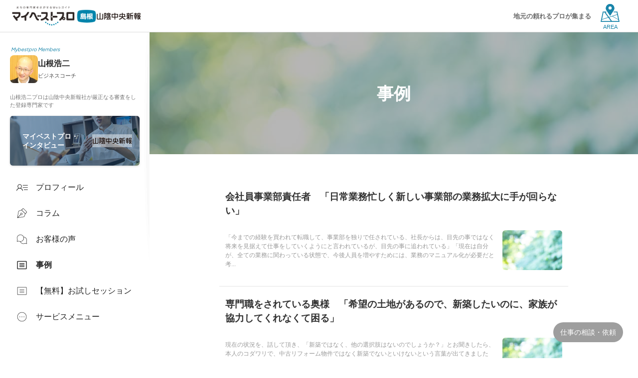

--- FILE ---
content_type: text/html; charset=UTF-8
request_url: https://mbp-japan.com/shimane/yamane-kouji/service1/
body_size: 8373
content:





    
  

    
    <!doctype html>
<html lang="ja">
<head>
    
<!-- Google Tag Manager -->
<script>(function(w,d,s,l,i){w[l]=w[l]||[];w[l].push({'gtm.start':
new Date().getTime(),event:'gtm.js'});var f=d.getElementsByTagName(s)[0],
j=d.createElement(s),dl=l!='dataLayer'?'&l='+l:'';j.async=true;j.src=
'https://www.googletagmanager.com/gtm.js?id='+i+dl;f.parentNode.insertBefore(j,f);
})(window,document,'script','dataLayer','GTM-PSRHDGL');</script>
<!-- End Google Tag Manager -->


    <meta charset="utf-8">
    <title>事例｜山根浩二｜マイベストプロ山陰・島根</title>
    <meta name="description" content="引き算コーチングのプロ、山根浩二の事例のぺージです。">
    <meta name="format-detection" content="telephone=no">
    <meta name="viewport" content="width=device-width, initial-scale=1">
    <meta name="twitter:card" content="summary">
    <meta name="twitter:creator" content="@mybestpro">
    <meta property="og:title" content="事例｜山根浩二｜マイベストプロ山陰・島根">
    <meta property="og:site_name" content="マイベストプロ山陰・島根">
    <meta property="og:type" content="article">
    <meta property="og:image" content="https://mbp-japan.com/elements/shimane/profiles/yamane-kouji/profile/thumbnail_l_1438144068.jpg">
    <meta property="og:url" content="https://mbp-japan.com/shimane/yamane-kouji/service1/">
    <meta property="og:description" content="引き算コーチングのプロ、山根浩二の事例のぺージです。">
    <meta property="fb:app_id" content="2084472241790579">
    <link rel="stylesheet" href="/css_v4/style_base.css?1725260938" media="all">
    <link rel="stylesheet" href="/css_v4/pro_style.css?1737945793" media="all">
    <link rel="stylesheet" href="/css/shimane/override.css?t=1720491217&amp;i=1711933215" media="all">
    <link rel="stylesheet" href="/js_v4/luminous/luminous-basic.min.css?1719886454">
    
    <!-- font -->
    <link rel="stylesheet" media="screen" href="https://fonts.googleapis.com/css2?family=Plus+Jakarta+Sans:wght@400;700&display=swap">
    <link rel="shortcut icon" href="/img_area/shimane-favicon.ico?1720491217">
    <link rel="canonical" href="https://mbp-japan.com/shimane/yamane-kouji/service1/">

</head>
<body class="expart shimane">
    
<!-- Google Tag Manager (noscript) -->
<noscript><iframe src="https://www.googletagmanager.com/ns.html?id=GTM-PSRHDGL"
height="0" width="0" style="display:none;visibility:hidden"></iframe></noscript>
<!-- End Google Tag Manager (noscript) -->

<div id="Checksize"></div>

<div style="display: none;">
    <svg style="position: absolute">
        <symbol id="ico-movie" viewBox="0 0 11 11">
            <path fill-rule="evenodd" fill="currentColor" d="M7.626,0.233 L3.424,0.233 C1.644,0.233 0.200,1.684 0.200,3.474 L0.200,7.698 C0.200,9.488 1.644,10.939 3.424,10.939 L7.626,10.939 C9.406,10.939 10.850,9.488 10.850,7.698 L10.850,3.474 C10.850,1.684 9.406,0.233 7.626,0.233 ZM10.130,3.282 L8.068,3.282 L7.093,0.950 L7.626,0.950 C8.946,0.950 10.031,1.980 10.130,3.282 ZM4.928,3.282 L3.952,0.950 L6.333,0.950 L7.308,3.282 L4.928,3.282 ZM3.197,0.960 L4.167,3.282 L0.921,3.282 C1.014,2.055 1.982,1.071 3.197,0.960 ZM10.138,7.698 C10.138,9.090 9.011,10.223 7.626,10.223 L3.424,10.223 C2.039,10.223 0.913,9.090 0.913,7.698 L0.913,3.998 L10.138,3.998 L10.138,7.698 ZM4.435,8.683 L4.435,5.542 C4.435,5.368 4.638,5.268 4.783,5.369 L6.893,6.844 C7.081,6.975 7.081,7.246 6.893,7.377 L4.776,8.852 C4.633,8.951 4.435,8.852 4.435,8.683 Z" />
        </symbol>
    </svg>
</div>

<!-- content -->
<div class="container">

        <header class="site-header">
            <div class="site-header-in">
                <div class="logo-wrap">
                    <div class="area-logo">
                        <a href="https://mbp-japan.com/shimane/"><img src="/img_area/shimane-logo.png?1720491217" alt="マイベストプロ山陰・島根"/></a>
                    </div>
                    <div class="op-logo"><a href="https://www.sanin-chuo.co.jp/" target="_blank"><img src="/img_area/shimane-logo_corp.png?1720491217" alt="山陰中央新報社"/></a></div>
                </div>
                <div class="site-header-nav">
                    <div class="nav-list-wrap">
                    <nav class="nav-list">
                    <div class="ttl">各地域のマイベストプロ</div>
                        <div class="all-top"><a href="/">全国トップ</a></div>
                        <dl>
                            <dt>北海道・東北</dt>
                            <dd>
                                <ul>
                                    <li><a href="/hokkaido/">北海道</a></li><li><a href="/aomori/">青森県</a></li><li><a href="/iwate/">岩手県</a></li><li><a href="/akita/">秋田県</a></li><li><a href="/miyagi/">宮城県</a></li><li><a href="/yamagata/">山形県</a></li><li><a href="/fukushima/">福島県</a></li>
                                </ul>
                            </dd>
                        </dl>
                        <dl>
                            <dt>関東</dt>
                            <dd>
                                <ul>
                                    <li><a href="/tokyo/">東京都</a></li><li><a href="/kanagawa/">神奈川県</a></li><li><a href="/chiba/">千葉県</a></li><li><a href="/saitama/">埼玉県</a></li><li><a href="/ibaraki/">茨城県</a></li><li><a href="/tochigi/">栃木県</a></li><li><a href="/gunma/">群馬県</a></li>
                                </ul>
                            </dd>
                        </dl>
                        <dl>
                            <dt>北陸・甲信越</dt>
                            <dd>
                                <ul>
                                    <li><a href="/yamanashi/">山梨県</a></li><li><a href="/nagano/">長野県</a></li><li><a href="/niigata/">新潟県</a></li><li><a href="/toyama/">富山県</a></li><li><a href="/ishikawa/">石川県</a></li><li><a href="/fukui/">福井県</a></li>
                                </ul>
                            </dd>
                        </dl>
                        <dl>
                            <dt>中部</dt>
                            <dd>
                                <ul>
                                    <li><a href="/aichi/">愛知県</a></li><li><a href="/shizuoka/">静岡県</a></li><li><a href="/mie/">三重県</a></li><li><a href="/gifu/">岐阜県</a></li>
                                </ul>
                            </dd>
                        </dl>
                        <dl>
                            <dt>関西</dt>
                            <dd>
                                <ul>
                                    <li><a href="/osaka/">大阪府</a></li><li><a href="/wakayama/">和歌山県</a></li><li><a href="/kyoto/">京都府</a></li><li><a href="/shiga/">滋賀県</a></li><li><a href="/hyogo/">兵庫県</a></li><li><a href="/nara/">奈良県</a></li>
                                </ul>
                            </dd>
                        </dl>
                        <dl>
                            <dt>中国</dt>
                            <dd>
                                <ul>
                                    <li><a href="/hiroshima/">広島県</a></li><li><a href="/yamaguchi/">山口県</a></li><li><a href="/okayama/">岡山県</a></li><li><a href="/tottori/">鳥取県</a></li><li><a href="/shimane/">島根県</a></li>
                                </ul>
                            </dd>
                        </dl>
                        <dl>
                            <dt>四国</dt>
                            <dd>
                                <ul>
                                    <li><a href="/tokushima/">徳島県</a></li><li><a href="/kagawa/">香川県</a></li><li><a href="/ehime/">愛媛県</a></li><li><a href="/kochi/">高知県</a></li>
                                </ul>
                            </dd>
                        </dl>
                        <dl>
                            <dt>九州・沖縄</dt>
                            <dd>
                                <ul>
                                    <li><a href="/fukuoka/">福岡県</a></li><li><a href="/saga/">佐賀県</a></li><li><a href="/nagasaki/">長崎県</a></li><li><a href="/oita/">大分県</a></li><li><a href="/kumamoto/">熊本県</a></li><li><a href="/miyazaki/">宮崎県</a></li><li><a href="/kagoshima/">鹿児島県</a></li><li><a href="/okinawa/">沖縄県</a></li>
                                </ul>
                            </dd>
                        </dl>
                    </nav>
                    </div>
                </div>
                <div class="hd-txtcopy">地元の頼れるプロが集まる</div>
                <div id="hd-menubtn"><div class="menubtn-area"><div class="on"><div class="text">AREA</div></div><div class="off"><span></span><span></span><span></span></div></div></div>
                <div id="hd-menubtn-bg"></div>
            </div>
        </header>
        <div class="sp-hd-sticky">
            <ul class="hd-menu-list">
                <li class="top"><a href="/shimane/yamane-kouji/"><div class="txt">プロフィール</div></a></li><li class="column"><a href="/shimane/yamane-kouji/column/"><div class="txt">コラム</div></a></li><li class="voice"><a href="/shimane/yamane-kouji/voice/"><div class="txt">お客様の声</div></a></li><li class="service1 active"><a href="/shimane/yamane-kouji/service1/"><div class="txt">事例</div></a></li><li class="service2"><a href="/shimane/yamane-kouji/service2/"><div class="txt">【無料】お試しセッション</div></a></li>
                <li class="direct"><a href="https://direct.mbp-japan.com/pro/detail/shimane/yamane-kouji"><div class="txt">サービスメニュー</div></a></li>            </ul>
        </div>



        <div class="l-main">
            <div class="main-wrap">
                <!-- main-sidenavi -->
                
                <div class="main-sidenavi">
                    <div class="main-sidenavi-inner">
                        <p class="menber">Mybestpro Members</p>
                        <div class="pro-profile">
                            <a href="/shimane/yamane-kouji/" title="プロフィールへ">
                                <img src="/elements/shimane/profiles/yamane-kouji/images/cache/thumbnail_l_200_200.jpg" alt="山根浩二プロ" class="thumbnail">
                                <div class="profile-body">
                                    <p class="name">山根浩二</p>
                                    <p class="title">ビジネスコーチ</p>
                                </div>
                            </a>
                        </div>
                                                    <p class="comttxt">山根浩二プロは山陰中央新報社が厳正なる審査をした登録専門家です</p>
                        
                        
                        <div class="menu-list interview"><a href="/shimane/yamane-kouji/interview/"><div class="txt">マイベストプロ・<br>インタビュー</div><img src="/img_area/shimane-logo_corp.png" alt="山陰中央新報社"></a></div>
                        <ul class="menu-list pro-original">
                        <li class="top"><a href="/shimane/yamane-kouji/"><div class="icon"></div><div class="txt">プロフィール</div></a></li><li class="column"><a href="/shimane/yamane-kouji/column/"><div class="icon"></div><div class="txt">コラム</div></a></li><li class="voice"><a href="/shimane/yamane-kouji/voice/"><div class="icon"></div><div class="txt">お客様の声</div></a></li><li class="service1 active"><a href="/shimane/yamane-kouji/service1/"><div class="icon"></div><div class="txt">事例</div></a></li><li class="service2"><a href="/shimane/yamane-kouji/service2/"><div class="icon"></div><div class="txt">【無料】お試しセッション</div></a></li>
                        <li class="direct"><a href="https://direct.mbp-japan.com/pro/detail/shimane/yamane-kouji"><div class="icon"></div><div class="txt">サービスメニュー</div></a></li>                        </ul>
                    </div>
                </div>

                <!--// main-sidenavi -->

                <div class="main-contents">
                    <div class="pro_list_header freeList">
                        <h1>事例</h1>
                    </div>
                    <div class="post-auther-sec view-top">
                        <!-- auther-profile -->
                        
                        <div class="auther-profile">
                            <p class="menber">Mybestpro Members</p>
                            <div class="pro-profile">
                                <a href="/shimane/yamane-kouji/">
                                    <img src="/elements/shimane/profiles/yamane-kouji/images/cache/thumbnail_l_200_200.jpg" alt="山根浩二" class="thumbnail">
                                    <div class="band"><figcaption>専門家</figcaption></div>
                                </a>
                                    <div class="profile-body">
                                        <a href="pro-profile-kawamoto.html"><p class="name">山根浩二<span class="title">（ビジネスコーチ）</span></p></a>
                                        <p class="affiliation">サポートコーチ出雲</p>                                        
                                        <div class="txt-link"><a href="/shimane/yamane-kouji/">プロフィール</a></div>                                        
                                    </div>
                            </div>
                        </div>
                        <!--// auther-profile -->
                    </div>

                    <div class="frame_pro_contents freeList">
                                            <div class="pro_entries_wrap">
                                                    <div class="pro_entries_list">
                                <a href="/shimane/yamane-kouji/service1/3100258/" class="post-link">
                                    <h2 class="post-title">会社員事業部責任者　「日常業務忙しく新しい事業部の業務拡大に手が回らない」</h2>
                                    <div class="pro_free_body">
                                        <p class="post-txt">「今までの経験を買われて転職して、事業部を独りで任されている、社長からは、目先の事ではなく将来を見据えて仕事をしていくようにと言われているが、目先の事に追われている」「現在は自分が、全ての業務に関わっている状態で、今後人員を増やすためには、業務のマニュアル化が必要だと考...</p>
                                        <div class="pro_free_images">
                                                                                            <img src="/img_v4/noimage-free.jpg" alt="">
                                                                                    </div>
                                    </div>
                                </a>
                            </div>
                                                    <div class="pro_entries_list">
                                <a href="/shimane/yamane-kouji/service1/3100257/" class="post-link">
                                    <h2 class="post-title">専門職をされている奥様　「希望の土地があるので、新築したいのに、家族が協力してくれなくて困る」</h2>
                                    <div class="pro_free_body">
                                        <p class="post-txt">現在の状況を、話して頂き、「新築ではなく、他の選択肢はないのでしょうか？」とお聞きしたら、本人のコダワリで、中古リフォーム物件ではなく新築でないといけないという言葉が出てきました「現在御家族のお気持ちが、どうだと思われますか？」「今までは、家族で大きな決断と行動は、ど...</p>
                                        <div class="pro_free_images">
                                                                                            <img src="/img_v4/noimage-free.jpg" alt="">
                                                                                    </div>
                                    </div>
                                </a>
                            </div>
                                                    <div class="pro_entries_list">
                                <a href="/shimane/yamane-kouji/service1/3100256/" class="post-link">
                                    <h2 class="post-title">会社員　「自分自身に自信が持てない、学歴や仕事の成果も満足出来ない、もっと自信を持ちたい」</h2>
                                    <div class="pro_free_body">
                                        <p class="post-txt">今までの経歴を話して頂き、その中での出来ている事をコーチから素直に伝えて行きました「私からみたら○○さんの、この部分は一般的な職業の方に比べたら、こうだと思えました」「では○○さんご自身での分かっている自信を持てる所はどんな所でしょうか？」「逆に欠点とか劣っているなと感...</p>
                                        <div class="pro_free_images">
                                                                                            <img src="/img_v4/noimage-free.jpg" alt="">
                                                                                    </div>
                                    </div>
                                </a>
                            </div>
                                                    <div class="pro_entries_list">
                                <a href="/shimane/yamane-kouji/service1/3100253/" class="post-link">
                                    <h2 class="post-title">経営者　「店舗を移転新築するのか現在地でリフォームするのか迷っている」</h2>
                                    <div class="pro_free_body">
                                        <p class="post-txt">まず具体的に、「移転したとしたら、どんなメリットがありますか？」と聞いていきました。その言葉をコーチが紙に書いていき「他には、どんなメリットがありますか？」「他にはどうですか？」「まだあると思いますから考えてください」と最後まで、答えを絞り出してもらいました、同じように「で...</p>
                                        <div class="pro_free_images">
                                                                                            <img src="/img_v4/noimage-free.jpg" alt="">
                                                                                    </div>
                                    </div>
                                </a>
                            </div>
                        
                        </div>
                    

                        <!-- pro-manu-wrap -->
                        
                        
                        <div class="pro-interview-wrap">
                            <a href="/shimane/yamane-kouji/interview/">
                                <div class="bn-main">
                                    <div class="logo-wrap">
                                        <div class="area-logo"><img src="/img_area/shimane-logo.png" alt="マイベストプロ山陰・島根"></div>
                                        <div class="op-logo"><img src="/img_area/shimane-logo_corp.png" alt="山陰中央新報社"></div>
                                    </div>
                                                                        <div class="img-wrap">
                                        <img src="/elements/shimane/profiles/yamane-kouji/images/cache/pub_main_1438144026_600_600.jpg" class="pro-imagecut">
                                        <img src="/elements/shimane/profiles/yamane-kouji/images/cache/pub_main_1438144026_600_600.jpg" class="pro-imagecut-bg">
                                    </div>
                                                                </div>
                                <p class="txt">プロのインタビューを読む</p>
                            </a>
                            <p class="btmtxt">引き算コーチングのプロ</p>
                        </div>
                        <div class="pro-manu-wrap">
                            <ul class="menu-list">
                                <li class="top"><a href="/shimane/yamane-kouji/"><div class="icon"></div><div class="txt">プロフィール</div></a></li><li class="column"><a href="/shimane/yamane-kouji/column/"><div class="icon"></div><div class="txt">コラム</div></a></li><li class="voice"><a href="/shimane/yamane-kouji/voice/"><div class="icon"></div><div class="txt">お客様の声</div></a></li><li class="service1 active"><a href="/shimane/yamane-kouji/service1/"><div class="icon"></div><div class="txt">事例</div></a></li><li class="service2"><a href="/shimane/yamane-kouji/service2/"><div class="icon"></div><div class="txt">【無料】お試しセッション</div></a></li>
                            </ul>
                        </div>
                                                    <div class="pro-direct-wrap">
                                <a href="https://direct.mbp-japan.com/pro/detail/shimane/yamane-kouji">
                                    <div class="bn-main">
                                        <div class="text-wrap">
                                            <p>このプロのサービスに<br>
                                            Webから依頼できます</p>
                                        </div>
                                    </div>
                                    <p class="txt">このプロのサービスメニューをみる</p>
                                </a>
                            </div>
                        
                        <!-- // pro-manu-wrap -->

                    </div>
                    <!--// frame_pro_contents -->

                    <!-- breadcrumbs -->
                                            <div class="wrap_breadcrumbs">
    <div class="frame_breadcrumbs">
        <ol id="topicPath" itemscope itemtype="https://schema.org/BreadcrumbList"><li itemprop="itemListElement" itemscope itemtype="https://schema.org/ListItem" ><a itemprop="item" href="/" ><span itemprop="name">マイベストプロ TOP</span></a><meta itemprop="position" content="1" /></li><li itemprop="itemListElement" itemscope itemtype="https://schema.org/ListItem" ><a itemprop="item" href="/shimane/" ><span itemprop="name">マイベストプロ山陰・島根</span></a><meta itemprop="position" content="2" /></li><li itemprop="itemListElement" itemscope itemtype="https://schema.org/ListItem" ><a itemprop="item" href="/shimane/search/area:32/genre:8/" ><span itemprop="name">島根のビジネス</span></a><meta itemprop="position" content="3" /></li><li itemprop="itemListElement" itemscope itemtype="https://schema.org/ListItem" ><a itemprop="item" href="/shimane/search/area:32/genre:8:8019/" ><span itemprop="name">島根の経営改善・資金繰り</span></a><meta itemprop="position" content="4" /></li><li itemprop="itemListElement" itemscope itemtype="https://schema.org/ListItem" ><a itemprop="item" href="/shimane/yamane-kouji/" ><span itemprop="name">山根浩二</span></a><meta itemprop="position" content="5" /></li><li itemprop="itemListElement" itemscope itemtype="https://schema.org/ListItem"><span itemprop="name">事例一覧</span><meta itemprop="position" content="6" /></li></ol>
    </div>
</div>
                                        <!--// breadcrumbs -->

                    <!-- footer -->
                    
                    <footer class="l-footer">
                        <div class="l-footer-container">
                            <!-- 最近みたプロ -->
                            <div id="js-viewed-exparts"></div>
                            <!-- // 最近みたプロ -->

                                                        <div class="ft-back">
                                <p class="tit">掲載専門家(プロ)について</p>
                                <p class="txt">マイベストプロに掲載されている専門家は、新聞社・放送局の広告審査基準に基づいた一定の基準を満たした方たちです。
                                審査基準は、業界における専門的な知識・技術を有していること、プロフェッショナルとして活動していること、適切な資格や許認可を取得していること、消費者に安心してご利用いただけるよう一定の信頼性・実績を有していること、
                                プロとしての倫理観・社会的責任を理解し、適切な行動ができることとし、人となり、仕事への考え方、取り組み方などをお聞きした上で、基準を満たした方のみを掲載しています。［→<a href="/business/screening-criteria/">審査基準</a>］
                                </p>
                            </div>
                                                        
                            <div class="ft-logo-wrap">
                                <a href="https://mbp-japan.com/shimane/" class="areaLogo">
                                    <img src="/img_area/shimane-logo_w.png" alt="マイベストプロ山陰・島根">
                                </a>
                            </div>

                            <div class="footer-link">
                                <ul>
                                    <li><a href="/business/">専門家登録·掲載について</a></li>
                                </ul>
                                <ul class="contact">
                                    <li><a href="/shimane/information/company/">運営会社</a></li>
                                    <li><a href="/shimane/information/terms/">利用規約</a></li>
                                    <li>
                                                                                                                        <a href="https://www.sanin-chuo.co.jp/list/policy" rel="nofollow" target="_blank" class="blank">プライバシーポリシー</a>
                                                                            </li>
                                    <li><a href="/inquiry/">お問い合わせ</a></li>
                                </ul>
                                 <ul class="japan">
                                    <li><a href="https://mbp-japan.com">マイベストプロ 全国版</a></li>
                                </ul>
                           </div>
                            <div class="related-service">
                                <ul>
                                    <li><a href="https://direct.mbp-japan.com/" title="専門家にオンライン相談">マイベストプロダイレクト</a></li>
                                    <li><a href="https://pro50plus.mbp-japan.com/" title="起業・独立支援">プロ50＋</a></li>
                                    <li><a href="/jijico/" title="暮らしのオウンドメディア">JIJICO</a></li>
                                    <li><a href="https://mbp-global.com/" title="My Best Professional Global">マイベストプログローバル</a></li>
                                </ul>
                            </div>
                            <div class="copy">&copy My Best Pro</div>
                        </div>
                    </footer>

                    <!--// footer -->
                </div>
                <!--// main-contents -->

                <!-- main-sidebar -->
                
                <div class="main-sidebar">
                    <div class="main-sidebar-inner">
                        <div class="pro-contact">
                            <h3 class="tit">山根浩二プロへの仕事の相談・依頼</h3>
                            <ul>
                                                            <li class="mail"><a href="/shimane/yamane-kouji/inquiry/personal/" rel="nofollow">メールで問い合わせる</a></li>
                                                                                                                    <li class="doc"><a href="/shimane/yamane-kouji/inquiry/material/" rel="nofollow">資料を請求する</a></li>
                                                                                        <li class="phone"><button data-micromodal-trigger="modal-1" role="button">電話する</button></li>
                                                        </ul>
                        </div>
                    </div>
                </div>
                <div class="contactbtn"><div class="contactbtn-area"><span class="txt2">仕事の相談・依頼</span></div></div>

                <!--// main-sidebar -->
            </div>

        </div><!--// l-main -->
    </div><!--// container -->


    <div id="sp-footerbar">
        <ul class="btn-wrap">
            <li id="fb-interview"><a href="/shimane/yamane-kouji/interview/"><span class="txt">インタビュー</span></a></li>
                            <li id="fb-tel"><button data-micromodal-trigger="modal-1" role="button"><span><span class="txt">電話</span></span></button></li>
                                                                <li id="fb-contact"><button data-micromodal-trigger="modal-3" role="button"><span class="txt">お問合せ</span></button></li>
                                    <li id="fb-menu"><button><img src="/elements/shimane/profiles/yamane-kouji/images/cache/thumbnail_l_64_64.jpg" alt="山根浩二"><span class="txt">メニュー</span></button></li>
        </ul>
    </div>
    <div class="fixed__overlay"></div>
    <!-- 電話モーダル -->
    <div id="modal-1" class="modal" aria-hidden="true">
        <div class="modal-overlay" tabindex="-1" data-micromodal-close>
            <div class="modal-container" role="dialog" aria-modal="true" aria-labelledby="modal-1-title">
                <!--<button class="modal-close" aria-label="Close modal" data-micromodal-close>×</button>-->
                <div class="modal-container-box" role="document">
                    <div class="modal-content" id="modal-1-content">
                        <p class="tit">山根浩二プロへの仕事の相談・依頼</p>
                        <div class="tel">
                            <a href="tel:09046531239">
                                <p class="attention">セールス·勧誘のお電話は固くお断りします</p>
                                <span class="arr-right"></span>
                                <p class="tap">タップで発信します</p>
                                <span class="num">090-4653-1239</span>
                                                                    <p class="tel-memo">
                                        マイベストプロを見たと最初に、お伝えください。<br /><br />電話が話し中の場合、着信が記録されないようです。申し訳ありませんが、返信が無い場合は後日改めて、お電話頂きますように、お願いします。
                                    </p>
                                
                            </a>
                        </div>
                    </div>
                </div>
            </div>
        </div>
    </div>
    <!-- 問い合わせモーダル -->
    <div id="modal-3" class="modal" aria-hidden="true">
        <div class="modal-overlay" tabindex="-1" data-micromodal-close>
            <div class="modal-container" role="dialog" aria-modal="true" aria-labelledby="modal-3-title">
                <!--<button class="modal-close" aria-label="Close modal" data-micromodal-close>×</button>-->
                <div class="modal-container-box" role="document">
                    <div class="modal-content" id="modal-3-content">
                        <p class="tit">山根浩二プロへの仕事の相談・依頼</p>
                        <ul class="pro-contact">
                                                            <li class="mail"><a href="/shimane/yamane-kouji/inquiry/personal/" rel="nofollow">メールで問い合わせる</a></li>
                                                                                        <li class="doc"><a href="/shimane/yamane-kouji/inquiry/material/" rel="nofollow">資料を請求する</a></li>
                                                    </ul>
                    </div>
                </div>
            </div>
        </div>
    </div>
    

<!-- //content -->

<script src="/js_v4/jquery.min.js?1719886454"></script>
<script src="/js_v4/micromodal.min.js?1719886454"></script>
<script src="/js_v4/luminous/luminous.min.js?1719886454"></script>
<script src="/js_v4/common_pro.js?1737945793"></script>



<div id="js-viewed-data"
data-area="shimane"
data-expart="{&quot;id&quot;:3100124,&quot;datetime&quot;:1768728995}"
data-limit="20"
data-display-limit="20"
style="display:none;">
    <div id="js-ajax-token" data-token="e3b40f69e1dc0b851fadf4f80b73e6f8cc36e5f5347a887bdc7fb0abb6abef284c8496c50ccede5d233bc243430ffd51d03b3f67d03a57101da9f5af31b8e04d"></div>
</div>
<script src="/js/exparts_viewed.js?1586138742"></script>

<script>

// SNS Share
  // この2つの値のみページにより可変
  const _url = 'https%3A%2F%2Fmbp-japan.com%2Fshimane%2Fyamane-kouji%2Fservice1%2F'; // エンコード済みページURLが入ります。
  const _title = '%E4%BA%8B%E4%BE%8B%EF%BD%9C%E5%B1%B1%E6%A0%B9%E6%B5%A9%E4%BA%8C%EF%BD%9C%E3%83%9E%E3%82%A4%E3%83%99%E3%82%B9%E3%83%88%E3%83%97%E3%83%AD%E5%B1%B1%E9%99%B0%E3%83%BB%E5%B3%B6%E6%A0%B9'; // エンコード済みページタイトルが入ります。

  // 外部化することもできる
  $(function(){
    $('.share-icon').on('click', function(e){
      let type = $(this).attr('id');
      let info = getInfo(type);
      window.open(info.url,info.target,'width=' + info.width + ',height=' + info.height + ',menubar=no,toolbar=no,scrollbars=yes');
      e.preventDefault();

      function getInfo(type) {
        switch(type) {
          case 'shareFacebook':
            url = 'https://www.facebook.com/sharer.php?u=' + _url + '&t=' + _title;
            width = 555;
            height = 389;
            break;
          case 'shareTwitter':
            url = 'https://twitter.com/intent/tweet?url=' + _url + '&text=' + _title;
            width = 555;
            height = 389;
            break;
          case 'shareLine':
            url = 'https://social-plugins.line.me/lineit/share?url=' + _url;
            width = 459;
            height = 450;
            break;
        }

        return {
          url: url,
          target: type + 'Window',
          width: width,
          height: height
        };
      }
    });
  });

</script>


<script type="text/javascript">
var __pvcdata = '720b4ca575c3bab1f0c7bbeee6cb0665+0.84024200+1768728995+94738277';
</script>

<script src="/js/pv.js?1530240146"></script>

</body>
</html>



--- FILE ---
content_type: text/html; charset=UTF-8
request_url: https://mbp-japan.com/ajax/viewed_exparts/
body_size: 330
content:
<!-- 最近見たプロ -->
<div id="frame_footer_recent">
    <div id="frame_footer_recent_inner">
        <div class="tit">最近見たプロ</div>
        <div id="recentView-wrap">
            <ul>
                                    <li>
                        <a href="/shimane/yamane-kouji/" data-tooltip="山根浩二" class="tooltip">
                            <img src="/elements/shimane/profiles/yamane-kouji/images/cache/thumbnail_l_200_200.jpg" alt="山根浩二">
                            <span>引き算コーチングのプロ</span>
                        </a>
                    </li>
                
            </ul>
        </div>
    </div>
</div>



--- FILE ---
content_type: text/css; charset=UTF-8
request_url: https://mbp-japan.com/css/shimane/override.css?t=1720491217&i=1711933215
body_size: 2892
content:
@charset "UTF-8";

/* shimane */

/*** エリアカラー_v4 ***/
:root {
  --main-color: #1985aa;
  --sub-color: #d4f1fb;
}
/*** ENDエリアカラー_v4 ***/

/* --------------------------------------------- */
/* ▼mobile (全環境に共通) */
/* --------------------------------------------- */
/* header */

/* frame_side_contents */
.frame_side_contents .sideTitle { background-color:#1985aa;color: #fff; }
.frame_side_contents .sideTitle.icon:after { color:#1985aa; }
.frame_side_entry .date span { background-color:#d4f1fb; }
.frame_side_entry .date span:after { border-top: 10px solid #d4f1fb; }
ul.genrelist.parent li a, ul.genrelist.parent li span, ul.genrelist.parent li p { color:#1985aa; }
ul.genrelist.parent li:nth-of-type(n+2):before { border-top: solid 1px #1985aa;border-right: solid 1px #1985aa; }
ul.genrelist li.here a, ul.genrelist li.here span { border-left: solid 1px #1985aa;background-color: #d4f1fb; }
ul.genrelist li a:hover { background-color:#d4f1fb;color:#111!important; }
ul.arealist.parent li a, ul.arealist.parent li span, ul.arealist.parent li p { color:#1985aa; }
ul.arealist.parent li:nth-of-type(n+2):before { border-top: solid 1px #1985aa;border-right: solid 1px #1985aa; }
ul.arealist li.here a, ul.arealist li.here span, ul.arealist li.here p { border-left: solid 1px #1985aa;background-color:#d4f1fb; }
ul.arealist li a:hover { background-color:#d4f1fb;color:#111!important; }

/* footer */
#recentView-wrap .slick-prev, #recentView-wrap .slick-next { background-color:#1985aa; }
#footer { border-top: solid 2px #1985aa; }

/* pageing */
.mp-ie .page_one .current_p span { border: solid 1px #1985aa; background-color: #1985aa; }
.mp-ie .page_one div a { border: solid 1px #1985aa; color: #1985aa; }
.mp-ie .page_one div a:hover { border: solid 1px #1985aa; background-color: #1985aa; color:#fff!important; }
.mp-ie .page_one div.next_p a:after { border-top: solid 2px #1985aa; border-right: solid 2px #1985aa; }
.mp-ie .page_one div.prev_p a:after { border-top: solid 2px #1985aa; border-right: solid 2px #1985aa; }
.mp-ie .page_one .prev_p span, .mp-ie .page_one .next_p span { color: #1985aa; }


/* areaTop
-----------------------------------------*/
.area .Topsearch_img .searchNum { background-color:#1985aa; }
.shimane .Topsearch_img { background-image: url(/img_area/shimane-main_sp.jpg); }
.Topsearch_body { background-color:#d4f1fb; }
.Topsearch_body_inner_form input.submitBtn { background-color:#1985aa; }
.Topsearch_body_inner { background:none; }
.Topcolumn_header .columnTitle { color:#1985aa; }
.Topcolumn_header .columnTitle span:before { color:#1985aa; }
.Topcolumn_inner_entry a:after { border-top: solid 2px #1985aa;border-right: solid 2px #1985aa; }
.Topcolumn_inner_sp p.morecolumn a { background-color:#1985aa; }
.Toptitleheader { background-color:#1985aa; }
.Toptitleheader .toptitle:before { color:#fff; }
.Toptitleheader .toptitle { color:#fff; }
.Topareasearch_inner .areasearchTitle { background-color:#d4f1fb; }
.Topareasearch_inner_area_entry .areaLink a:after { border-top: solid 2px #1985aa;border-right: solid 2px #1985aa; }
.section_job_inner_entry dt:after, .section_job_inner_entry dt.close:after { color:#1985aa; }
.section_job_inner_entry dd ul li:after { border-top: solid 2px #1985aa;border-right: solid 2px #1985aa; }

/* city・search
-----------------------------------------*/
.area_header .areaTitle { color:#1985aa; }
.area_header .areaTitle:before { color:#1985aa; }
.arealist .arealistTitle:before { color:#1985aa; }
.arealist ul li a:after { border-top: solid 2px #1985aa;border-right: solid 2px #1985aa; }

/* whatsnew
-----------------------------------------*/
.whatsnew_header .whatsnewTitle { color:#1985aa; }
.pro_whatsnew_main .whatsnew_entry_title { background-color:#d4f1fb; }

/* column
-----------------------------------------*/
.column_header .columnTitle { color:#1985aa; }
.column_header .columnTitle:before { color:#1985aa; }

/* seminar
-----------------------------------------*/
.seminar_header .seminarTitle { color:#1985aa; }
.seminar_header .seminarTitle:before { color:#1985aa; }
.seminarWrap .result table td p.today a { background-color:#1985aa; }
.seminarlist .listsubTitle span { color:#1985aa; }

/* pro
-----------------------------------------*/
.prolist_header .prolistTitle:before { color:#1985aa; }
.frame_main_search_subgenres .prolistSubTitle:after, .frame_main_search_subgenres .prolistSubTitle.close:after { color:#1985aa; }

/* error
-----------------------------------------*/
.notfound_wrap { border: solid 2px #d4f1fb; }
.notfound_wrap a { color:#1985aa; }

/* search
-----------------------------------------*/
.search_header .searchTitle:before { color:#1985aa; }
.search_header .searchTitle { color:#1985aa; }
.searchTerms { background-color:#d4f1fb; }
.searchTerms .b3 { border: 1px solid #1985aa;border-radius: 2px;color:#1985aa; }
.search_box { background-color:#d4f1fb; }
.searchTerms.show { border-bottom: none; }
.pro_sec_title { background-color:#1985aa; }
.pro_sec_title .proTitle .proName { color:#fff; }
.pro_sec_title .proTitle .proMemo { color:#fff; }
.pro_sec_main_img a:before { border-top: solid 3px #1985aa;border-right: solid 3px #1985aa; }
.pro_sec_main_detail .pro_interview .more { color:#1985aa; }

/* voiceTop
-----------------------------------------*/
.section_top .sectiontopTitle { color:#1985aa; }
.section_top .sectiontopTitle:before { color:#1985aa; }
.section .sectionTitle { color:#1985aa; }
.section.voice .sectionTitle:before { color:#1985aa; }
.featured_wrap_entry_voice:after { border-top: solid 2px #1985aa;border-right: solid 2px #1985aa; }
.featured_wrap_entry_voice p.featuredMemo span.name { color:#1985aa; }
.featured_wrap_entry_attribute p.tag { background-color:#1985aa; }
.featured_wrap_entry:after { border-top: solid 2px #1985aa;border-right: solid 2px #1985aa; }
p.moreview a { background-color:#1985aa; }
.featured .slick-dots li.slick-active button:before { background-color:#1985aa; }
.featured .slick-dots li button:before { background-color:#d4f1fb; }
.section.pro .sectionTitle:before { color:#1985aa; }
#CarouselView .slick-prev, #CarouselView .slick-next { background-color:#1985aa; }
.CarouselView_entry_text .pro_name { color:#1985aa; }
.CarouselView_entry:after { border-top: solid 2px #1985aa;border-right: solid 2px #1985aa; }
#CarouselView .slick-dots li.slick-active button:before { background-color:#1985aa; }
#CarouselView .slick-dots li button:before { background-color:#d4f1fb; }
.section.genre .sectionTitle:before { color:#1985aa; }
#popularity-genre .tab { border-top: solid 1px #1985aa;border-left: solid 1px #1985aa; }
#popularity-genre .tab__button { border-right: solid 1px #1985aa; }
#popularity-genre .tab__button a { color:#1985aa; }
#popularity-genre .tab__button.active a { background-color:#1985aa; }
#popularity-genre .tab__button.active a:after { border-top: solid 6px #1985aa; }
#popularity-genre .tab__button li:hover, #popularity-genre .tab__button a:hover { background-color:#1985aa; }
.genre_enty_voice p.genreMemo span.name { color:#1985aa; }
.genre_enty a:after { border-top: solid 2px #1985aa;border-right: solid 2px #1985aa; }

/* side */
#newentry-list-side .entry p.frompro span { color:#1985aa; }

/* result */
.narrowPickBox p.close:after, .narrowPickBox p.open:after { color:#1985aa; }
.narrowPickBox_list ul li:after { border-top: solid 2px #1985aa;border-right: solid 2px #1985aa; }
.narrowPickBox_list ul li.here { background: #d4f1fb; }
.narrowPickBox_list ul li.here a{ border-bottom: 2px solid #1985aa; }
.voice_list .tabContainer .tab { border-top: 1px solid #1985aa;border-left: 1px solid #1985aa;border-bottom: 1px solid #1985aa; }
.voice_list .tabContainer .tab__button a { color:#1985aa; }
.voice_list .tabContainer .tab__button.active { background-color:#1985aa; }
.voice_list .tabContainer .tab__button.active a { background-color:#1985aa; }
.voice_list .tabContainer .tab__button.active a:after { border-top: 6px solid #1985aa; }
.voice_list .tabContainer .tab__button { border-right: 1px solid #1985aa; }
.voice_list .tabContainer .tab__button:hover, .voice_list .tabContainer .tab__button a:hover, .voice_list .tabContainer .tab__button a:hover:before { background-color:#1985aa; }
.review_balloon_pro p.prolink a:after { border-top: solid 2px #1985aa;border-right: solid 2px #1985aa;}

/* local
-----------------------------------------*/
/* company */
.area .company_sec_inner .op-navi ul a:hover { border: solid 1px #1985aa;}

/* privacy_policy */
.company_sec .Toptitleheader { background-color:#1985aa; }

/* privacy_policy */
.privacy__wrap { border: solid 10px #d4f1fb; }
.privacy__wrap p a { color:#1985aa; }
.privacy__wrap p a.arr:after { border-top: solid 2px #1985aa;border-right: solid 2px #1985aa; }

/* propage
-----------------------------------------*/
.frame_main_top:after { border-bottom: 50px solid #1985aa; }
.profile_main p.profile_title { color:#1985aa; }
.frame_main_global ul li { border-top: 1px solid #1985aa; border-left: 1px solid #1985aa; border-bottom: 1px solid #1985aa; }
.frame_main_global ul li:last-child { border-right: 1px solid #1985aa; }
.frame_main_global ul li a, .frame_main_global ul li span { color:#1985aa; }
.frame_main_global ul li.pro_tab_here { background-color:#1985aa; }
.frame_main_global ul li.pro_tab_here a { background-color:#1985aa; }
.frame_main_global ul li.pro_tab_here a:after { border-top: 8px solid #1985aa; }
.frame_pro_contents .pageindex { color:#1985aa; }
.frame_pro_contents .pageName { color:#1985aa; }

.generalPagelink .prev a:after, .generalPagelink .next a:after { border-top: solid 2px #1985aa; border-right: solid 2px #1985aa; }
.frame_pro_entry_kanren ul li:before { background-color:#1985aa; }

/* side */
.side_top { border-top: 2px solid #1985aa; }
.pro_contact .tel { background-color:#1985aa; }
.address-def_in .map a { color:#1985aa; border: 1px solid #1985aa; }
.address-def_in .map a:before { color:#1985aa; }
.address-def_in .map a:after { border-top: solid 2px #1985aa; border-right: solid 2px #1985aa; }
.address-def ul li a { border: 1px solid #1985aa; background-color: #1985aa; }
/* リンク追加（2/25） */
.address-def ul li.color2 a { border: 1px solid #1985aa; background-color: #d4f1fb; }
.address-def li.color2 a:before { color:#1985aa; }
.address-def li.color2 a:after { border-top: solid 2px #1985aa; border-right: solid 2px #1985aa; }
.address-def ul li.color2 a:hover { color:#1985aa!important; }
/* リンク追加（2/25） */
.frame_pro_side .column_list_sec li .frame_side_entry:before { color:#1985aa; }

/* profile */
.frame_pro_appeal_text .profiletextTitle { color:#1985aa; }
.profileSubtitle { background-color:#d4f1fb; }

/* interview */
.interview_next_box p.next_title a:after { border-top: solid 2px #1985aa; border-right: solid 2px #1985aa; }

/* column */
.pro_contact_box_inq p a { color:#1985aa; }
.pro_contact_box_inq p a:before { color:#1985aa; }
.pro_contact_box_inq ul li { background-color:#1985aa; }

/* seminar */
.seminarWrap .tabContainer_sec ul li.active a { color:#1985aa; }
.seminarWrap .tabContainer_sec ul li.active a:after { background-color:#1985aa; }

/* gallery */
.gallery-entry .slick-prev, .gallery-entry .slick-next { background-color:#1985aa; }
.gallery-entry ul.slick-dots li.slick-active:after { border: solid 3px #1985aa; }

/* voice */
.sortView p span { color:#1985aa; }
.tabContainer .tab { border-top: 1px solid #1985aa;border-left: 1px solid #1985aa;border-bottom: 1px solid #1985aa; }
.tabContainer .tab__button { border-right: 1px solid #1985aa; }
.tabContainer .tab__button a { color:#1985aa; }
.tabContainer .tab__button.active { background-color:#1985aa; }
.tabContainer .tab__button.active a { background-color:#1985aa; }
.tabContainer .tab__button.active a:after { border-top: 6px solid #1985aa; }
.tabContainer .tab__button:hover, .tabContainer .tab__button a:hover, .tabContainer .tab__button a:hover:before { background-color:#1985aa; }
.review_balloon_comment_body .reviewTitle a { color:#1985aa; }
.review_balloon_comment_body .reviewTitle:before { color:#1985aa; }
.review_balloon_comment_body p span.more a { color:#1985aa; }
.review_balloon_valuation p a { background-color:#1985aa; }

/* inquiry */
.inquiry_menu ul li .active { color:#1985aa; }
.inquiry_menu ul li span:after { background-color:#1985aa; }
.inquiry_main_comment_text { border: 1px solid #1985aa; }
.inquiry_main_comment_text:after { border-top: 1px solid #1985aa;border-right: 1px solid #1985aa; }
.inquiry_main_nav ol li { color:#1985aa; }
.inquiry_main_nav ol li.current { border-top: 1px solid #1985aa;border-bottom: 1px solid #1985aa; }
.inquiry_main_nav ol li.current { background-color:#1985aa; }
.inquiry_main_nav ol li.current:after { border-left: 20px solid #1985aa; }
.inquiry_main_form_submit input { background-color:#1985aa; }


/*ブログパーツ*/
.blog_parts .frame_main_top { background-color:#1985aa; border-top: 1px solid #1985aa; border-right: 1px solid #1985aa; border-left: 1px solid #1985aa; }
.blog_parts .pro_column_contents{ border-right: 1px solid #1985aa; border-bottom: 1px solid #1985aa; border-left: 1px solid #1985aa; }
.blog_parts .frame_main_bottom{ background-color: #1985aa; border-bottom: 1px solid #1985aa; border-right: 1px solid #1985aa; border-left: 1px solid #1985aa; }

/*取材記事印刷*/
.print_btn_top~#primary { border: 4px solid #1985aa; }
.print_btn_top~#primary .profile_body .body_img .profile h3{ background-color: #1985aa; border-bottom: 1px solid #1985aa; }
.print_btn_top~#primary .profile_body .body_img .profile .tel{ background-color: #1985aa; }
.print_btn_top~#primary .profile_body .body_img .profile .b_tel{ color: #1985aa; }
.print_btn_top~#primary .profile_body .body_text h2{ color: #1985aa; }

/* リンク追加（2/25） */
.direct_link a {
  border-color: #d4f1fb;
}
.direct_link a::after {
  border-top-color: #1985aa;
  border-right-color: #1985aa;
}


/* -------------------------------------------- */
/* ▼tablet */
/* -------------------------------------------- */
@media all and (min-width: 768px) {


}
/* ------------------------------------ */
/* ▼pc */
/* ------------------------------------ */
@media all and (min-width: 920px) {

/* header */


/* frame_side_contents */
.frame_side_contents .sideTitle.icon:after { border: solid 5px #1985aa; }


/* areaTop
-----------------------------------------*/
.shimane .Topsearch_img { background-image: url(/img_area/shimane-main.jpg); }
.Topsearch_body_inner_form dl:before { color:#1985aa; }
.Topcolumn .slick-prev, .Topcolumn .slick-next { background-color:#1985aa; }
.Topcolumn .slick-dots li.slick-active button:before { background-color:#1985aa; }
.Topcolumn_wrap { background:none; }
.Topcolumn_inner_entry { border: solid 1px #ccc; }
.index_contents .moreLink a { color: #fff; }
.index_contents .moreLink a:after { border-top: solid 2px #fff;border-right: solid 2px #fff; }

/* error
-----------------------------------------*/
.notfound_wrap { border: solid 5px #d4f1fb; }

/* search
-----------------------------------------*/
.pro_sec_title .proTitle:after { border-top: solid 2px #fff;border-right: solid 2px #fff; }

/* voiceTop
-----------------------------------------*/
.review_balloon_comment:before { border-top: solid 2px #1985aa;border-right: solid 2px #1985aa;}
.genre_enty_attribute:before { border-top: solid 2px #1985aa;border-right: solid 2px #1985aa;}

/* result */
.narrowPickBox_list ul li.here { background: none; }

/* local
-----------------------------------------*/
/* privacy_policy */
.privacy__wrap { border: solid 30px #d4f1fb; }

/* propage
-----------------------------------------*/
.profile_sub_inq dl dt { color:#1985aa; }
.profile_sub_inq dl dd a { color:#1985aa; }
.profile_sub_inq ul.pro_cont li { background-color:#1985aa; }
.frame_main_global ul li:hover, .frame_main_global ul li a:hover { background-color:#1985aa; }

/* side */
.frame_main_global ul li { border-top: 1px solid #ccc; border-right: 1px solid #ccc; border-left: none; border-bottom: 1px solid #ccc; }

/* inquiry */
.inquiry_main_nav ol li.current:after { border-left: 24px solid #1985aa; }

.area.shimane a:hover {
  color: var(--main-color)!important;
}
.area.shimane a.linklist:hover {
  color: #3480ce!important;
}

}


/* 取材記事印刷（2021/12/06） */
:root {
  --main_color: #1985aa;
}
/* 取材記事印刷（2021/12/06） */


--- FILE ---
content_type: image/svg+xml
request_url: https://mbp-japan.com/img_v4/ico_voice.svg
body_size: 373
content:
<svg xmlns="http://www.w3.org/2000/svg" width="32" height="32" fill="#2b2b2b" viewBox="0 0 256 256"><path d="M235.6,215.24l-8.09-28.32A76,76,0,0,0,166.76,76.31,76,76,0,1,0,28.49,138.92L20.4,167.24A10,10,0,0,0,30,180a10.08,10.08,0,0,0,2.8-.4l28.32-8.09a76,76,0,0,0,28.13,8.18,76,76,0,0,0,105.71,39.82l28.32,8.09a10.08,10.08,0,0,0,2.8.4,10,10,0,0,0,9.56-12.76Zm-174.07-52a3.75,3.75,0,0,0-1.1.16l-29.87,8.53h0a2,2,0,0,1-2.47-2.47l8.53-29.87a4,4,0,0,0-.33-3,68,68,0,1,1,27.16,27.16A4,4,0,0,0,61.53,163.22ZM227.4,219.4a2,2,0,0,1-2,.51l-29.87-8.53a4,4,0,0,0-3,.33A68,68,0,0,1,98,180a76,76,0,0,0,71.5-95.28,68,68,0,0,1,50.21,99.88,4,4,0,0,0-.33,3l8.53,29.87A2,2,0,0,1,227.4,219.4Z"></path></svg>

--- FILE ---
content_type: image/svg+xml
request_url: https://mbp-japan.com/img_v4/ico_profile.svg
body_size: 312
content:
<svg xmlns="http://www.w3.org/2000/svg" width="32" height="32" fill="#2b2b2b" viewBox="0 0 256 256"><path d="M146,80a6,6,0,0,1,6-6h96a6,6,0,0,1,0,12H152A6,6,0,0,1,146,80Zm102,42H152a6,6,0,0,0,0,12h96a6,6,0,0,0,0-12Zm0,48H176a6,6,0,0,0,0,12h72a6,6,0,0,0,0-12Zm-98.19,20.5a6,6,0,1,1-11.62,3C131.7,168.29,107.23,150,80,150s-51.7,18.29-58.19,43.49a6,6,0,1,1-11.62-3c5.74-22.28,23-40.07,44.67-48a46,46,0,1,1,50.28,0C126.79,150.43,144.08,168.22,149.81,190.5ZM80,138a34,34,0,1,0-34-34A34,34,0,0,0,80,138Z"></path></svg>